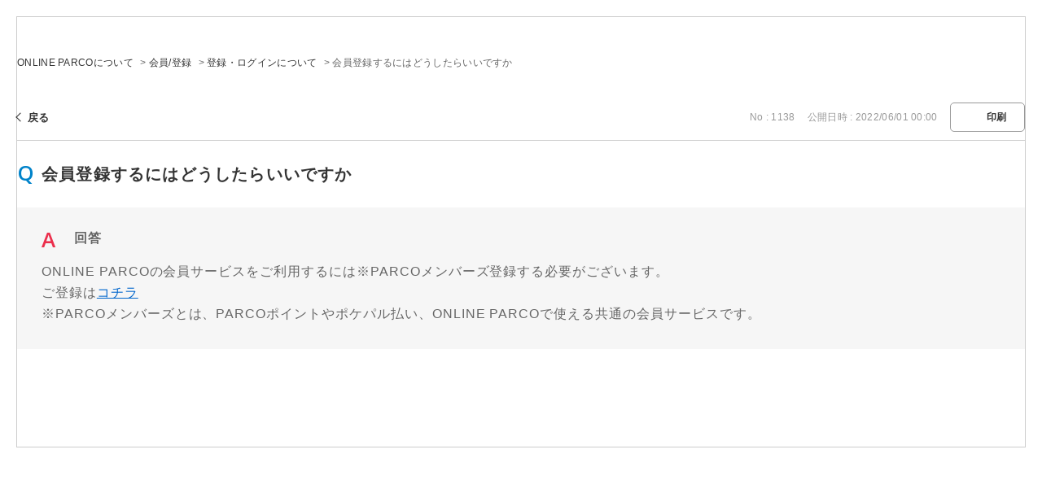

--- FILE ---
content_type: text/html; charset=utf-8
request_url: https://faq.parco.jp/print/faq/1138?site_domain=onlineparco
body_size: 2337
content:
<!DOCTYPE html PUBLIC "-//W3C//DTD XHTML 1.0 Transitional//EN" "http://www.w3.org/TR/xhtml1/DTD/xhtml1-transitional.dtd">
<html xmlns="http://www.w3.org/1999/xhtml" lang="ja" xml:lang="ja">
  <head>
    <meta http-equiv="content-type" content="text/html; charset=UTF-8" />
    <meta http-equiv="X-UA-Compatible" content="IE=edge,chrome=1" />
    <meta name="robots" content="noindex,nofollow,noarchive" />
    <title>会員登録するにはどうしたらいいですか | よくあるご質問 | ONLINE PARCO</title>
    <link href="/stylesheets/style.css?MQ097YY_l6wAZU3BBhcp2377r0-9LKAREYvmxVv6O5BhPTmCJjQ_5bTGDwHHqRV3N6sWLGEV3uc0_rkgCWQxRg" media="all" rel="stylesheet" type="text/css" />
    <link rel="stylesheet" href="https://faq.parco.jp/css/style.css?site_domain=onlineparco&amp;site_id=4" media="all" />
    <meta name="csrf-param" content="authenticity_token" />
<meta name="csrf-token" content="Q7aqwMlrpRmMk0uBOsDiTyf2GOv61WkPkvC6qNKwJg0Thq6vaWANUDgwCUH7ft7jbqahiCbsF_m3heVNgC4s2w" />
    <style type="text/css" media="all">
      <!--
      @media print {
        .faq_print .icoPrint {display:none;}
        #okw_contents_base {position: static;}
      }
      #okw_contents,#okw_contents_base,#okw_contents_inner {background: none;}
      #okw_contents_base{width:auto;}
      #okw_wrapper {margin: 20px;border: 1px solid #ccc;}
      .faq_ans_col {border-bottom: none;}
     -->
    </style>
  </head>
  <body class="lang_size_medium">
    <div id="okw_wrapper">
      <div id="okw_contents">
        <div id="okw_contents_base">
          <div id="okw_contents_inner" class="clearfix">
            <div id="okw_sub_header" class="clearfix">
              <ul class="okw_bread">
  <li class="okw_bread_list"><a href="/category/show/69?site_domain=onlineparco">ONLINE PARCOについて</a><span>&nbsp;&gt;&nbsp;</span><a href="/category/show/70?site_domain=onlineparco">会員/登録</a><span>&nbsp;&gt;&nbsp;</span><a href="/category/show/74?site_domain=onlineparco">登録・ログインについて</a><span>&nbsp;&gt;&nbsp;</span><span>会員登録するにはどうしたらいいですか</span></li>
</ul>

            </div>
            
<div class="faq_qstInf_col clearfix">
    <ul class="siteLink">
        <li class="preLink">
            <a title="戻る" href="/?site_domain=onlineparco">戻る</a>
        </li>
    </ul>
  <ul class="faq_dateNo flo_r">
    <li class="faq_no">No&nbsp;:&nbsp;1138</li>
      <li class="faq_date">公開日時&nbsp;:&nbsp;2022/06/01 00:00</li>
        <li class="faq_print">
          <span class="icoPrint">
              <a onclick="print(); return false;" href="/print/faq/1138?site_domain=onlineparco">印刷</a>
          </span>
        </li>
  </ul>
</div>
<span class="mark_area"></span>

<script type='text/javascript'>
    //<![CDATA[
    $(function() {
        $("#faq_tag_search_return_button").click(function () {
            const keywordTagsJ = JSON.stringify()
            const faqId = `${}`
            faq_popup_close_log(keywordTagsJ, faqId);
            window.close();
            return false;
        });
    });
    //]]>
</script>

<h2 class="faq_qstCont_ttl"><span class="icoQ">会員登録するにはどうしたらいいですか</span></h2>
<div class="faq_qstCont_col">
  <dl class="faq_cate_col clearfix">
    <dt>カテゴリー&nbsp;:&nbsp;</dt>
    <dd>
      <ul>
          <li class="clearfix">
            <a href="/category/show/69?site_domain=onlineparco">ONLINE PARCOについて</a><span>&nbsp;&gt;&nbsp;</span><a href="/category/show/70?site_domain=onlineparco">会員/登録</a><span>&nbsp;&gt;&nbsp;</span><a href="/category/show/74?site_domain=onlineparco">登録・ログインについて</a>
          </li>
      </ul>
    </dd>
  </dl>
</div>
<h2 class="faq_ans_bor faq_ans_ttl">
    <span class="icoA">回答</span>
</h2>
<div class="faq_ans_col">
  <div id="faq_answer_contents" class="faq_ansCont_txt clearfix">
    <div>ONLINE PARCOの会員サービスをご利用するには※PARCOメンバーズ登録する必要がございます。</div>

<div>ご登録は<a href="https://members.parco.jp">コチラ</a></div>

<div>※PARCOメンバーズとは、PARCOポイントやポケパル払い、ONLINE PARCOで使える共通の会員サービスです。</div>

  </div>
  
</div>

<script type="text/javascript">
$(function() {
  function resetFaqCountFlag() {
    window.__faq_countup_sent__ = false;
  }

  function countUpOnce() {
    // すでに送信済みならスキップ
    if (window.__faq_countup_sent__) return;
    window.__faq_countup_sent__ = true;

    fetch("/faq/countup?site_domain=onlineparco", {
      method: "POST",
      headers: {
        "Content-Type": "application/json",
        "X-CSRF-Token": $('meta[name=csrf-token]').attr('content'),
        "X-Requested-With": "XMLHttpRequest"
      },
      body: JSON.stringify({
        faq_id: "1138",
        category_id: "74"
      })
    });
  }

  countUpOnce();

  // PC タグ検索 個別のモーダルを閉じる場合
  $("#faq_show .faq_tag_search_return_button").on("click", function() {
    resetFaqCountFlag();
  });
  // PC タグ検索 全てのモーダルを閉じる場合
  $("#faq_show .faq_tag_search_close_button").on("click", function() {
    resetFaqCountFlag();
  });

  // スマホ タグ検索
  $('.faq_tag_modal_close_btn').on("click", function() {
    resetFaqCountFlag();
  });

  // PC スーパーアシスタント Colorboxモーダルを閉じる場合
  $(document).on("cbox_closed", function() {
    resetFaqCountFlag();
  });

  // スマホ スーパーアシスタント FAQ詳細から戻る場合
  $("#toggle_preview_faq").on("click", function() {
    resetFaqCountFlag();
  });
});
</script>


          </div>
        </div>
      </div>
    </div>
  </body>
</html>

--- FILE ---
content_type: text/css
request_url: https://faq.parco.jp/css/style.css?site_domain=onlineparco&site_id=4
body_size: 6437
content:
@charset "UTF-8";
/* =========================================================
parts
========================================================= */
@import url("https://fonts.googleapis.com/css?family=Open+Sans:400,600&display=swap");
/* =========================================================
body
========================================================= */
html {
  font-size: 62.5%;
  letter-spacing: 0.03em;
  line-height: 1.3;
}

input, button, textarea, select {
  margin: 0;
  padding: 0;
  background: none;
  border: none;
  border-radius: 0;
  outline: none;
  -webkit-box-sizing: border-box;
  box-sizing: border-box;
  -webkit-appearance: none;
  -moz-appearance: none;
  appearance: none;
  color: #666666;
  font-family: "ヒラギノ角ゴ ProN W3", "Hiragino Kaku Gothic Pro", "メイリオ", "Meiryo", "MS PGothic", sans-serif;
}

select::-ms-expand {
  display: none;
}

.opacity-link {
  -webkit-transition: opacity .2s ease;
  transition: opacity .2s ease;
}

.opacity-link:hover {
  opacity: .7;
  text-decoration: none;
}

/* =========================================================
カスタマイズ
========================================================= */
/* =========================================================
header
========================================================= */
.fq-hd {
  border-bottom: 1px solid #E6E6E6;
}

.fq-hd-in {
  height: 60px;
  max-width: 1100px;
  margin: 0 auto;
  position: relative;
}

.fq-hd .logo {
  width: 128px;
  height: 54px;
  position: absolute;
  top: 50%;
  left: 0;
  -webkit-transform: translateY(-50%);
  transform: translateY(-50%);
}

.fq-hd .logo a {
  display: block;
}

.fq-hd .logo img {
  width: 100%;
}

.fq-hd .login-btn {
  width: 90px;
  position: absolute;
  top: 50%;
  right: 0;
  -webkit-transform: translateY(-50%);
  transform: translateY(-50%);
}

.fq-hd .login-btn a {
  display: block;
  padding: 6px 0;
  border-radius: 6px;
  text-align: center;
  color: #fff;
  font-size: 1.2rem;
  line-height: 1;
  background: #0083ca;
}

.fq-hd .login-btn img {
  width: 100%;
}

/* =========================================================
footer
========================================================= */
.fq-ft {
  padding: 20px 0;
  background: #343434;
  position: relative;
}

.fq-ft-nav {
  display: -webkit-box;
  display: -webkit-flex;
  display: -ms-flexbox;
  display: flex;
  -webkit-flex-wrap: wrap;
  -ms-flex-wrap: wrap;
  flex-wrap: wrap;
  -webkit-justify-content: center;
  -webkit-box-pack: center;
  -ms-flex-pack: center;
  justify-content: center;
  width: 810px;
  margin: 0 auto;
}

.fq-ft-nav li {
  padding: 10px 20px;
}

.fq-ft-nav a {
  font-size: 1.2rem;
  color: #fff;
}

.fq-ft-nav a:hover, .fq-ft-nav a:visited, .fq-ft-nav a:active, .fq-ft-nav a:link {
  color: #fff;
}

.fq-ft .copyright {
  margin: 30px auto 0;
  font-size: 1rem;
  line-height: 1;
  text-align: center;
  color: #fff;
  font-family: 'Open Sans', sans-serif;
}

.fq-ft .okwave-btn {
  position: absolute;
  bottom: 10px;
  right: 10px;
  -webkit-transform: translateY(-50%);
  transform: translateY(-50%);
}

.fq-ft .okwave-btn a {
  display: block;
  width: 107px;
  height: 26px;
  background: url(/usr/file/attachment/kdRNKLUYYYSgzNCT.png) no-repeat center;
  background-size: cover;
}

body.pocketparco .fq-hd, body.pocketparco .fq-ft {
  display: none;
}

/* =========================================================
contents
========================================================= */
body {
  font-family: "ヒラギノ角ゴ ProN W3", "Hiragino Kaku Gothic Pro", "メイリオ", "Meiryo", "MS PGothic", sans-serif;
  /* 文字フォント */
  line-height: 1.5;
  /* テキスト高さ */
  color: #666;
  /* テキスト色 */
  text-align: left;
  /* テキスト配置 */
  -webkit-overflow-scrolling: touch;
}

.page-ttl {
  padding-bottom: 40px;
  font-size: 2.8rem;
  line-height: 1;
  font-weight: bold;
}

/* ------------------------------
     font size
------------------------------ */
/* 大 */
body.lang_size_large,
.lang_size_large textarea {
  font-size: inherit;
  /* 文字サイズ */
}

.lang_size_large .login_txt,
.lang_size_large .keyword_frm {
  font-size: inherit;
  /* 文字サイズ */
}

/* 中 */
body.lang_size_medium,
.lang_size_medium .login_txt,
.lang_size_medium .keyword_frm,
.lang_size_medium textarea {
  font-size: inherit;
  /* 文字サイズ */
}

/* 小 */
body.lang_size_small,
.lang_size_small textarea {
  font-size: inherit;
  /* 文字サイズ */
}

.lang_size_small .login_txt,
.lang_size_small .keyword_frm {
  font-size: inherit;
  /* 文字サイズ */
}

/* ------------------------------
     link
------------------------------ */
/* リンク */
a:link {
  color: #343434;
  /* テキスト色 */
  text-decoration: none;
  /* テキスト装飾 */
  -webkit-transition: opacity .2s ease;
  transition: opacity .2s ease;
}

/* 訪問済み */
a:visited {
  color: #343434;
  /* テキスト色 */
  text-decoration: none;
  /* テキスト装飾 */
}

/* ホバー */
a:hover {
  color: #343434;
  /* テキスト色 */
  text-decoration: none;
  /* テキスト装飾 */
  opacity: .7;
}

/* アクティブ */
a:active {
  color: #343434;
  /* テキスト色 */
  text-decoration: none;
  /* テキスト装飾 */
}

/* ------------------------------
     okwave head line
------------------------------ */
/* 領域 */
.okw_headline {
  display: none;
}

/* ------------------------------
     okwave footer
------------------------------ */
/* コピーライト部分文字サイズ固定 */
body #okw_footer_default {
  display: none;
}

/* ------------------------------
     font size change
------------------------------ */
/* 領域 */
#fontCol {
  display: none;
}

/* ------------------------------
     okwave contents
------------------------------ */
/* 領域 */
#okw_contents {
  padding: 45px 0 120px;
  background: none;
}

/* 表示領域ベース */
#okw_contents_base {
  margin: 0 auto;
  /* 周囲余白 */
  padding: 0;
  background: none;
  width: 1100px;
  /* 幅 */
  position: relative;
  /* ポジショニング */
}

/* 表示領域 */
#okw_contents_inner {
  padding: 0;
  background: none;
}

/* ------------------------------
     side column
------------------------------ */
/* 領域 */
#okw_side {
  width: 235px;
  /* 幅 */
}

/* ------------------------------
     main column
------------------------------ */
/* 領域・サイドカラム有 */
#okw_center.okw_side {
  padding-top: 68px;
  width: 820px;
  /* 幅 */
}

/* =======================================================
     sub_headder
======================================================= */
/* 領域 */
#okw_sub_header {
  margin-bottom: 38px;
  /* 周囲余白 */
  line-height: 22px;
}

/* =======================================================
     design parts
======================================================= */
/* 領域 */
.colArea {
  margin-bottom: 40px;
  /* 周囲余白 */
  position: relative;
}

/* ------------------------------
     title
------------------------------ */
/* 1 列パーツ */
.ttl_col {
  padding: 16px 13px;
  border-top: 2px solid #666;
  background: #F5F5F5;
  height: auto;
}

/* パーツタイトル文字 */
.ttl_col h2 {
  font-size: 1.8rem;
  /* 文字サイズ */
  font-weight: bold;
  /* 文字太さ */
  line-height: 28px;
}

#okw_side .ttl_col h2 {
  font-size: 1.6rem;
}

.ttl_bg {
  background: none;
  padding: 0;
  height: auto;
}

/* ------------------------------
     info & news
------------------------------ */
/* リスト領域 */
.newsList {
  margin: 20px auto 0;
  /* 周囲余白 */
}

/* 1 行 */
.newsList li {
  margin: 0 auto 16px;
  padding: 0 0 12px;
  border-bottom: 1px solid #e6e6e6;
  background: none;
  word-break: break-all;
  word-wrap: break-word;
  clear: both;
  overflow: hidden;
  line-height: 1.2;
}

.newsList li:last-child {
  margin-bottom: 0;
}

/* 日付 */
.datetime {
  line-height: 1.2;
  /* テキスト高さ */
  margin-right: 5px;
  /* 周囲余白 */
  white-space: nowrap;
  /* 要素内余白表示 */
}

/* Info&News一覧日付 */
.newsList li .datetime {
  display: block;
  font-size: 1.2rem;
  line-height: 1;
  color: #999;
  float: none;
  margin: 0;
}

/* Info&News一覧本文 */
.infoTxt {
  margin: 7px auto 0;
  display: block;
  font-size: 1.3rem;
  line-height: 1.38;
  word-break: break-word;
  white-space: normal;
  float: none;
}

.infoTxt a {
  display: inline-block;
  color: #666;
}

/* ------------------------------
     qa list
------------------------------ */
.okw_parts_access_rank_faq {
  margin: 30px auto 0;
}

/* 領域 */
.qaList {
  margin: 20px auto 0;
  /* 周囲余白 */
}

/* 1 行 */
.qaList li {
  margin: 0 auto 16px;
  padding: 0 0 12px 20px;
  font-size: 1.3rem;
  line-height: 1.53;
  border-bottom: 1px solid #e6e6e6;
  word-break: break-all;
  /* 改行位置 */
  word-wrap: break-word;
  /* 改行指定 */
  position: relative;
}

.qaList li:before {
  content: "Q";
  font-family: 'Open Sans', sans-serif;
  color: #2696DD;
  font-size: 1.5rem;
  line-height: 1;
  position: absolute;
  top: 0;
  left: 0;
}

.qaList li:last-child {
  margin-bottom: 0;
}

.qaList li a {
  color: #666;
}

.qaList li.Q_sml {
  background: none;
}

.qaList li.K_sml {
  background: none;
}

/* ------------------------------
     category tree
------------------------------ */
.okw_parts_category_tree {
  margin: 25px auto 0;
}

/* TOPカテゴリータイトル、背景 */
.category_tree .ttl_bg {
  background: none;
  border: none;
  color: #666;
  display: block;
  font-weight: bold;
  padding: 0;
  margin: 0px;
  width: auto;
  height: auto;
  font-size: inherit;
}

.category_tree {
  word-break: break-all;
  font-size: inherit;
  padding: 0;
  width: auto;
  margin: 0;
  background: none;
}

.icocate_tree {
  background: none;
  display: inline-block;
  height: auto;
  padding: 0;
}

/* TOPカテゴリータイトル*/
.category_tree .ttl_col {
  padding: 16px 13px;
  border-top: 2px solid #666;
  background: #F5F5F5;
  height: auto;
}

.category_close a.pm_icon, .category_close a:hover.pm_icon {
  width: 25px;
  height: 25px;
  display: block;
  margin: 0;
  position: absolute;
  top: 50%;
  right: 0;
  -webkit-transform: translateY(-50%);
  transform: translateY(-50%);
  background: none;
}

.category_close a.pm_icon:before, .category_close a:hover.pm_icon:before {
  content: "";
  width: 8px;
  height: 8px;
  -webkit-box-sizing: border-box;
  box-sizing: border-box;
  border-top: 2px solid #343434;
  border-right: 2px solid #343434;
  position: absolute;
  top: 6px;
  left: 8px;
  -webkit-transform: rotate(135deg);
  transform: rotate(135deg);
}

.category_open a.pm_icon, .category_open a:hover.pm_icon {
  width: 25px;
  height: 25px;
  display: block;
  margin: 0;
  position: absolute;
  top: 50%;
  right: 0;
  -webkit-transform: translateY(-50%);
  transform: translateY(-50%);
  background: none;
}

.category_open a.pm_icon:before, .category_open a:hover.pm_icon:before {
  content: "";
  width: 8px;
  height: 8px;
  -webkit-box-sizing: border-box;
  box-sizing: border-box;
  border-top: 2px solid #343434;
  border-right: 2px solid #343434;
  position: absolute;
  top: 10px;
  left: 8px;
  -webkit-transform: rotate(-45deg);
  transform: rotate(-45deg);
}

/* カテゴリー名領域 */
.cate_pull_inert_bg {
  padding: 0;
}

.cate_pull_inert_bg a:nth-child(2) {
  padding: 18px 0 18px 8px;
  font-size: 1.3rem;
  line-height: 1.23;
  color: #666;
}

/* カテゴリ名文字 */
.category_tree a,
.category_nofaq {
  margin: 0;
  display: block;
  overflow: auto;
}

.category_level_0 {
  margin: 0;
  background: none;
}

.category_level_0 > li {
  border-bottom: 1px solid #e6e6e6;
  border-top: none;
}

.category_level_0 > li > div {
  position: relative;
  padding-right: 25px;
}

.category_level_1 {
  border: none;
  background: none;
  padding-left: 20px;
  margin: 0;
}

.category_level_1 li {
  border: none;
}

.category_level_1 a {
  padding: 10px 0 10px 20px;
  font-size: 1.3rem;
  line-height: 1.23;
  color: #666;
}

/* カテゴリーアイコン無し調整 */
.category_none {
  padding: 0;
  background: none;
}

/* 選択中のカテゴリ */
.category_select {
  background: #F5F5F5;
}

.category_select + ul {
  background: #F5F5F5;
}

.category_select a, .category_select a span {
  color: #FFF;
  font-weight: bold;
}

/* 配下カテなし選択カテゴリーの画像 */
.category_none.category_select {
  background: #F5F5F5;
}

.category_select a, .category_select a span {
  font-weight: normal;
  color: #666666;
}

/* ------------------------------
     keyword search
------------------------------ */
/* 領域 */
.search_frmArea {
  padding: 38px 87px 34px;
  -webkit-box-sizing: border-box;
  box-sizing: border-box;
  margin: 25px auto 0;
  /* 周囲余白 */
  background: #F5F5F5;
}

.search_frmArea label, .search_frmArea select, .search_frmArea input,
.search_frmArea p {
  font-size: inherit;
}

/*”?”ポップアップ_右ショルダー時位置調整*/
#keyword_form .search_description {
  font-size: 1.2rem;
  /* 文字サイズ */
  line-height: 1;
  color: #666;
  /* テキスト色 */
  margin: 0 0 12px;
  /* 周囲余白 */
}

/* 検索ヘルプボタン */
.search_frmArea .keyword_helpbtn {
  width: 20px;
  height: 20px;
  background: url("../images/front/icon_question.png") no-repeat;
  background-size: cover;
  display: inline-block;
  vertical-align: middle;
  margin-left: 5px;
  position: relative;
  top: auto;
  left: auto;
}

/* 文章検索 チェックスボックス */
.search_keyword_morph input[type="checkbox"] {
  width: 13px;
  height: 13px;
  margin: 0 0 0 5px;
  -webkit-appearance: checkbox;
  -moz-appearance: checkbox;
  appearance: checkbox;
}

.search_keyword_morph input[type="checkbox"] + label {
  font-size: 1.2rem;
  line-height: 1;
}

/* ボタン */
.search_frmArea .keyword_frmbtn, .search_frmArea .n_keyword_frmbtn {
  width: 80px;
  height: auto;
  border: none;
  margin: 0;
  padding: 12px 0;
  background: #666;
  border-radius: 5px;
  font-size: 1.4rem;
  color: #fff;
  font-weight: bold;
  text-align: center;
  display: block;
  cursor: pointer;
}

/* フォーム */
#keyword_form .keyword_frm {
  width: 550px;
  height: 45px;
  margin: 0 10px 0 0;
  padding: 11px 5px;
  -webkit-box-sizing: border-box;
  box-sizing: border-box;
  border: 1px solid #ccc;
  background: #fff;
  font-size: 1.4rem;
  line-height: 1;
}

/* 自然文フォーム */
#natural_sentence_form .n_keyword_frm {
  width: 550px;
  height: 100px;
  resize: none;
  padding: 11px 5px;
  margin: 0 10px 0 0;
  -webkit-box-sizing: border-box;
  box-sizing: border-box;
  border: 1px solid #ccc;
  background: #fff;
  font-size: 1.4rem;
  line-height: 1.3;
}

/* 検索切り替え */
.search_switch {
  margin: 12px 0 0;
  /* 周囲余白 */
  font-size: 1.2rem;
  line-height: 1;
  float: none;
}

/* ------------------------------
     search type
------------------------------ */
.search_faq_type {
  margin: 10px auto 0;
}

.search_faq_type label[for="k_search_faq_type"] {
  font-size: 1.2rem;
  line-height: 1;
}

#k_search_faq_type {
  margin: 0 0 0 5px;
  padding: 10px 25px 10px 10px;
  border: 1px solid #ccc;
  background: #fff url(/usr/file/attachment/f5LKjd1BIls5hLY7.png) no-repeat 93% center;
  background-size: 6px 4px;
  font-size: 1.2rem;
  line-height: 1.3;
}

/* ------------------------------
     category list
------------------------------ */
/* カテゴリー列表示用 */
.cateList_box {
  margin: 0;
  /* 領域 */
}

/* 2列表示 */
.cateList_2line {
  width: calc(50% - 15px);
  /* 横幅 */
  margin: 0 30px 0 0;
  float: left;
  border-bottom: 1px solid #e6e6e6;
}

.cateList_2line:nth-child(even) {
  margin-right: 0;
}

.cateList_2line a {
  display: block;
  padding: 30px 35px 30px 10px;
  color: #666;
  font-size: 1.4rem;
  line-height: 1.28;
  position: relative;
}

.cateList_2line a:after {
  content: "";
  width: 8px;
  height: 8px;
  -webkit-box-sizing: border-box;
  box-sizing: border-box;
  border-top: 1px solid #666;
  border-right: 1px solid #666;
  position: absolute;
  top: 50%;
  right: 17px;
  -webkit-transform: translateY(-50%) rotate(45deg);
  transform: translateY(-50%) rotate(45deg);
}

.cateList_2line .cate_icon_link {
  display: none;
}

/* =======================================================
     icon
======================================================= */
/* ------------------------------
     design parts
------------------------------ */
/* 共通 */
.icoInf,
.icoInfoNews,
.icoKeyword,
.icoQa,
.icoNew,
.icoCate,
.icoResult,
.icoHelpdesk,
.icoLogin,
.icoHot,
.icoFavorite,
.icoPickup,
.icoCommunity,
.icoProf,
.icoKey {
  height: auto;
  padding: 0;
  background-attachment: scroll;
  background-color: transparent;
  background-position: left center;
  /* 背景配置 */
  background-repeat: no-repeat;
  /* 背景リピート */
  display: inline-block;
  /* 表示要素 */
}

/* info & news */
.icoInf {
  padding-left: 40px;
  background-image: url("/usr/file/attachment/ico01.png");
  background-size: 28px 28px;
}

/* キーワード検索 */
.icoKeyword {
  padding-left: 40px;
  background-image: url("/usr/file/attachment/ico03.png");
  background-size: 28px 28px;
}

/* よくある質問 */
.icoQa {
  padding-left: 40px;
  background-image: url("/usr/file/attachment/ico02.png");
  background-size: 28px 28px;
}

/* カテゴリー */
.icoCate {
  background: none;
}

/* FAQ一覧 */
.icoResult {
  background: none;
}

/* 質問 */
.icoQ {
  background: none;
  /* 背景 */
  display: block;
  /* 表示要素 */
  padding: 0 0 0 30px;
  /* 余白 */
  position: relative;
}

.icoQ:before {
  content: "Q";
  font-family: 'Open Sans', sans-serif;
  color: #0083ca;
  font-weight: bold;
  font-size: 2.6rem;
  line-height: 1;
  position: absolute;
  top: -4px;
  left: 0;
}

/* 回答 */
.icoA {
  background: none;
  /* 背景 */
  display: block;
  /* 表示要素 */
  padding: 0 0 0 40px;
  /* 余白 */
  margin: 0;
  /* 周囲余白 */
  position: relative;
}

.icoA:before {
  content: "A";
  font-family: 'Open Sans', sans-serif;
  color: #EB2F4C;
  font-weight: bold;
  font-size: 2.6rem;
  line-height: 1;
  position: absolute;
  top: -4px;
  left: 0;
}

/* おすすめのFAQ */
.icoFaq {
  background: none;
  /* 背景 */
  display: inline-block;
  /* 表示要素 */
  height: auto;
  /* 高さ */
  padding: 0;
  /* 余白 */
}

/* ------------------------------
     faq search page
------------------------------ */
/* 質問小 */
.icoQ_sml {
  background: none;
  /* 背景 */
  padding: 0 0 0 20px;
  /* 余白 */
  position: relative;
}

.icoQ_sml:before {
  content: "Q";
  font-size: 1.8rem;
  line-height: 1;
  font-family: 'Open Sans', sans-serif;
  font-weight: bold;
  color: #0083ca;
  position: absolute;
  top: 0;
  left: 0;
}

/* 回答小 */
.icoA_sml {
  background: none;
  /* 背景 */
  padding: 0 0 0 20px;
  /* 余白 */
  word-wrap: break-word;
  /* 文字折り返し */
  font-size: 1.3rem;
  line-height: 1.53846;
  letter-spacing: .06em;
  position: relative;
}

.icoA_sml:before {
  content: "A";
  font-size: 1.8rem;
  line-height: 1;
  font-family: 'Open Sans', sans-serif;
  font-weight: bold;
  color: #EB2F4C;
  position: absolute;
  top: 0;
  left: 0;
}

.faq_list_show_detail {
  font-size: 1rem;
  text-decoration: underline !important;
}

/* =======================================================
     link
======================================================= */
/* トップヘ */
.topLink {
  display: none;
}

/* 戻る */
.preLink {
  background: none;
  /* 背景 */
  text-align: left;
  /* テキスト配置 */
  margin-right: 15px;
  /* 周囲余白 */
}

/* 戻るリンク */
.preLink a {
  font-size: 1.3rem;
  font-weight: bold;
  padding: 0 0 0 13px;
  /* 余白 */
  display: inline-block;
  /* 表示要素 */
  height: auto;
  /* 高さ */
  position: relative;
}

.preLink a:before {
  content: "";
  display: block;
  width: 8px;
  height: 8px;
  -webkit-box-sizing: border-box;
  box-sizing: border-box;
  border-top: 1px solid #343434;
  border-left: 1px solid #343434;
  position: absolute;
  top: 50%;
  left: 0;
  -webkit-transform: translateY(-50%) rotate(-45deg);
  transform: translateY(-50%) rotate(-45deg);
}

/* =======================================================
     faq search list page
======================================================= */
/* ------------------------------
     list
------------------------------ */
/* 領域 */
.search_list {
  margin-bottom: 15px;
  /* 周囲余白 */
  border: none;
  /* 罫線 */
  width: 100%;
  /* 幅 */
}

/* 1 行 */
.search_list_inner {
  border: none;
  /* 罫線 */
  padding: 30px;
  /* 余白 */
  background: #F5F5F5;
  word-wrap: break-word;
  margin: 0 0 12px;
}

.search_list_inner:last-child {
  margin-bottom: 0;
}

/* 1 行 ホバー */
li.search_list_inner:hover {
  background: #F5F5F5;
  /* 背景色 */
}

/* タイトル */
.search_qattl {
  font-size: 1.6rem;
  /* 文字サイズ */
  line-height: 1.25;
  letter-spacing: .06em;
  margin-bottom: 14px;
  /* 周囲余白 */
}

/* faq id、更新日時、カテゴリー */
.search_dateNo li {
  font-size: 1rem;
  /* 文字サイズ */
  margin: 0 1em 0 0;
  /* 周囲余白 */
  display: inline;
  /* 表示要素 */
  color: #999;
  /* テキスト色 */
}

.search_dateNo li.category_name a {
  text-decoration: underline !important;
}

/* ------------------------------
     paging common
------------------------------ */
/* ページング領域（上） */
.pg_col_top {
  margin: 20px 0;
  /* 周囲余白 */
  font-size: 12px;
  /* 文字サイズ */
  font-family: "ヒラギノ角ゴ ProN W3", "Hiragino Kaku Gothic Pro", "メイリオ", "Meiryo", "MS PGothic", sans-serif;
  display: -webkit-box;
  display: -webkit-flex;
  display: -ms-flexbox;
  display: flex;
  -webkit-box-align: center;
  -webkit-align-items: center;
  -ms-flex-align: center;
  align-items: center;
  -webkit-box-pack: justify;
  -webkit-justify-content: space-between;
  -ms-flex-pack: justify;
  justify-content: space-between;
}

.pg_col_top:after {
  content: none;
}

/* ページング領域（下） */
.pg_col_down {
  margin: 0 0 5px;
  /* 周囲余白 */
  font-size: 12px;
  /* 文字サイズ */
  font-family: "ヒラギノ角ゴ ProN W3", "Hiragino Kaku Gothic Pro", "メイリオ", "Meiryo", "MS PGothic", sans-serif;
}

/* 件数表示 */
.pg_no {
  margin-left: 10px;
  /* 左余白 */
  width: 30%;
  /* 幅 */
}

.pagination {
  font-family: "ヒラギノ角ゴ ProN W3", "Hiragino Kaku Gothic Pro", "メイリオ", "Meiryo", "MS PGothic", sans-serif;
  font-size: 12px;
}

.pagination .current, .pagination a {
  width: 27px;
  margin: 0 2px;
  padding: 3px 0;
  display: inline-block;
  border: 1px solid #e5e5e5;
  border-radius: 4px;
  -webkit-box-sizing: border-box;
  box-sizing: border-box;
  text-align: center;
  font-weight: bold;
}

.pagination .next_page, .pagination .previous_page {
  width: auto;
  border: none;
  padding: 0;
}

.pagination .previous_page {
  margin-right: 10px;
}

.pagination .next_page {
  margin-left: 10px;
}

.pagination .current {
  background: #EAEAEA;
}

/* ------------------------------
     top paging
------------------------------ */
/* 上部ページング */
.pg_scr {
  float: none !important;
}

/* ------------------------------
     sort
------------------------------ */
/* 領域 */
.okw_sort_select {
  margin-right: 10px;
  width: 165px;
  float: none !important;
}

.okw_sort_select:after {
  content: none;
}

.okw_sort_select form {
  width: 100%;
}

.okw_sort_select form > * {
  display: inline-block;
}

/* セレクトボックス */
.okw_sort_select select {
  width: 145px;
  padding: 5px 10px;
  border: 1px solid #ccc;
  float: left;
  background: #fff url(/usr/file/attachment/f5LKjd1BIls5hLY7.png) no-repeat 93% center;
  background-size: 6px 4px;
}

/* 昇順･降順 領域 */
.sort_arrow {
  float: none !important;
  margin: 7px 0 0 10px;
}

.sort_arrow:after {
  content: none;
}

/* 昇順･降順 各アイコン領域 */
.sort_arrow span,
.sort_arrow a {
  background-size: cover;
  height: 7px;
}

/* 昇順アイコン */
.sort_asc_image_on, .sort_asc_image_off:hover {
  background-image: url("/usr/file/attachment/AEovK9QPAsMcOgSB.png");
}

/* 降順アイコン */
.sort_desc_image_on, .sort_desc_image_off:hover {
  background-image: url("/usr/file/attachment/VxFA7RjUdLnJcbDC.png");
}

/* =======================================================
 faq detail page
======================================================= */
/* ------------------------------
     base info
------------------------------ */
/* 領域 */
.faq_qstInf_col {
  border-bottom: 1px solid #ccc;
  /* 罫線 */
  margin: 0 0 30px;
  /* 周囲余白 */
  padding: 0 0 10px;
  display: -webkit-box;
  display: -webkit-flex;
  display: -ms-flexbox;
  display: flex;
  -webkit-box-align: center;
  -webkit-align-items: center;
  -ms-flex-align: center;
  align-items: center;
  -webkit-box-pack: justify;
  -webkit-justify-content: space-between;
  -ms-flex-pack: justify;
  justify-content: space-between;
}

.faq_qstInf_col:after {
  content: none;
}

.faq_dateNo {
  margin: 0;
}

/* 各パーツ */
.faq_dateNo li {
  font-size: 1.2rem;
  /* 文字サイズ */
  margin-right: 1em;
  /* 周囲余白 */
  color: #999;
  display: inline;
  /* 表示要素 */
}

/* 印刷 */
.faq_dateNo li.faq_print {
  width: 90px;
  padding: 8px 0;
  margin-right: 0;
  /* 周囲余白 */
  text-align: center;
  display: inline-block;
  border: 1px solid #999;
  border-radius: 5px;
}

/* 印刷 */
.icoPrint {
  background: transparent url("/usr/file/attachment/jVYjbbpw5oqUq3Sn.png") no-repeat center left;
  /* 背景 */
  background-size: 15px 15px;
  display: inline-block;
  /* 表示要素 */
}

/* 印刷リンク */
.icoPrint a {
  display: inline-block;
  /* 表示要素 */
  padding: 0 0 0 23px;
  /* 余白 */
  height: auto;
  /* 高さ */
  display: inline;
  font-size: 1.2rem;
  font-weight: bold;
  color: #343434;
}

/* ------------------------------
     question
------------------------------ */
/* タイトル */
.faq_qstCont_ttl {
  font-size: 2rem;
  line-height: 1.1;
  letter-spacing: .06em;
  font-weight: bold;
  /* 文字太さ */
  color: #343434;
  /* テキスト色 */
  margin: 0;
  /* 周囲余白 */
  word-wrap: break-word;
  /* 改行指定 */
}

/* 領域 */
.faq_qstCont_col {
  display: none;
}

/* ------------------------------
     answer
------------------------------ */
/* タイトル領域 */
.faq_ans_bor {
  background: #f6f6f6;
  /* 背景 */
  padding: 30px 30px 0;
  /* 余白 */
  margin: 30px 0 0;
  /* 周囲余白 */
}

/* タイトル */
.faq_ans_ttl {
  font-size: 1.6rem;
  line-height: 1;
  font-weight: bold;
  /* 文字太さ */
  letter-spacing: .06em;
}

/* 領域 */
.faq_ans_col {
  background: #f6f6f6;
  padding: 20px 30px 30px;
  /* 余白 */
  border-bottom: none;
  /* 罫線 */
  margin-bottom: 0;
  /* 周囲余白 */
  word-wrap: break-word;
  /* 改行指定 */
}

/* テキスト領域 */
.faq_ansCont_txt {
  font-size: 1.6rem;
  line-height: 1.625;
  letter-spacing: .06em;
  margin-bottom: 0;
  /* 周囲余白 */
}

/* ------------------------------
     enquate
------------------------------ */
/* 領域 */
.okw_enquete_area {
  border: 1px solid rgba(153, 153, 153, 0.5);
  margin: 0 auto;
  padding: 45px 0;
  width: 460px;
  position: relative;
}

.okw_enquete_area:before, .okw_enquete_area:after {
  content: "";
  display: block;
  width: 40px;
  height: 20px;
  background: #fff;
  position: absolute;
  -webkit-transform: rotate(-45deg);
  transform: rotate(-45deg);
}

.okw_enquete_area:before {
  border-bottom: 1px solid rgba(153, 153, 153, 0.5);
  top: -4px;
  left: -13px;
}

.okw_enquete_area:after {
  border-top: 1px solid rgba(153, 153, 153, 0.5);
  bottom: -4px;
  right: -14px;
}

/* タイトル */
.questioner_ttl {
  font-size: 1.6rem;
  /* 文字サイズ */
  line-height: 1;
  letter-spacing: .06em;
  text-align: center;
  padding: 0;
  /* 余白 */
  text-align: center;
  /* テキスト配置 */
  font-weight: bold;
  /* 文字太さ */
  border-bottom: none;
  /* アンダーライン */
}

/* 選択肢領域 */
.faq_form_list {
  text-align: left;
  float: none;
  width: 120px;
  word-break: break-all;
  margin: 20px auto 0;
}

.faq_form_list li {
  margin: 0 0 5px;
}

.faq_form_list li:last-child {
  margin-bottom: 0;
}

.faq_form_list input[type="radio"] {
  width: 13px;
  height: 13px;
  -webkit-appearance: radio;
  -moz-appearance: radio;
  appearance: radio;
}

.faq_form_list label {
  font-size: 1.3rem;
  line-height: 1;
}

/* ボタン領域 */
.questioner_submit_btn, .knowledge_vote_button .questioner_submit_btn {
  width: 100px;
  /* 幅 */
  height: auto;
  /* 高さ */
  margin: 18px auto 0;
  /* 周囲余白 */
  clear: both;
}

.questioner_submit_btn .questioner_btn, .knowledge_vote_button .questioner_submit_btn .questioner_btn {
  display: block;
  width: 100%;
  height: 40px;
  text-align: center;
  font-size: 1.3rem;
  font-weight: bold;
  color: #fff;
  background: #666;
  border-radius: 5px;
}

/* ------------------------------
     related faq : おすすめFAQ
     api faq : 連携APIのFAQ
------------------------------ */
.okw_parts_faq_relations {
  padding: 40px 0 0;
}

/* 領域 */
.faq_relate_list {
  margin: 0;
  /* 周囲余白 */
  display: -webkit-box;
  display: -webkit-flex;
  display: -ms-flexbox;
  display: flex;
  -webkit-flex-wrap: wrap;
  -ms-flex-wrap: wrap;
  flex-wrap: wrap;
}

/* 1 行 */
.faq_relate_list li {
  width: 50%;
  background: none;
  word-break: break-all;
  /* 改行位置 */
  word-wrap: break-word;
  /* 改行指定 */
  -webkit-box-sizing: border-box;
  box-sizing: border-box;
}

.faq_relate_list li a {
  display: block;
  padding: 22px 20px 22px 30px;
  position: relative;
  font-size: 1.4rem;
  line-height: 1.14286;
  font-weight: bold;
  border-bottom: 1px solid #E6E6E6;
}

.faq_relate_list li a:before {
  content: "Q";
  font-family: 'Open Sans', sans-serif;
  color: #0083ca;
  font-size: 1.8rem;
  line-height: 1;
  font-weight: bold;
  position: absolute;
  top: 50%;
  left: 0;
  -webkit-transform: translateY(-50%);
  transform: translateY(-50%);
}

.faq_relate_list li a:after {
  content: "";
  display: block;
  -webkit-box-sizing: border-box;
  box-sizing: border-box;
  width: 8px;
  height: 8px;
  border-top: 1px solid #343434;
  border-right: 1px solid #343434;
  position: absolute;
  top: 50%;
  right: 0;
  -webkit-transform: translateY(-50%) rotate(45deg);
  transform: translateY(-50%) rotate(45deg);
}

.faq_relate_list li.Q_sml, .faq_relate_list li.K_sml {
  background: none;
  /* 背景 */
  padding: 0;
  /* 余白 */
}

.faq_relate_list li.Q_sml:nth-child(odd), .faq_relate_list li.K_sml:nth-child(odd) {
  padding-right: 15px;
}

.faq_relate_list li.Q_sml:nth-child(even), .faq_relate_list li.K_sml:nth-child(even) {
  padding-left: 15px;
}

/* 偶数行 */
.faq_list_bg2 {
  background-color: #fff;
  /* 背景色 */
}

/* =======================================================
     info & news page
======================================================= */
.infonews_col {
  padding: 0;
}

/* 投稿日時領域 */
.infonews_datetime {
  margin: 0 auto 13px;
  font-size: 1.2rem;
  line-height: 1;
  color: #999;
  text-align: right;
  /* テキスト配置 */
}

/* タイトル領域 */
.infonewstitle_col {
  font-size: 2rem;
  line-height: 1.1;
  letter-spacing: .06em;
  border-bottom: none;
  font-weight: bold;
  padding: 16px 13px;
  /* 周囲余白 */
  margin: 0 auto 25px;
}

/* タイトル */
.infonews_ttl_bor {
  background: none;
  /* 背景画像 */
  display: inline-block;
  /* 表示要素 */
  padding-left: 0;
  /* 余白 */
}

/* 本文 */
.infonews_txt {
  padding: 0;
  /* 余白 */
  font-size: 1.6rem;
  line-height: 1.625;
}

/* ------------------------------
     attachment
------------------------------ */
/* 追加属性 FAQデータ */
.search_date_area .search_dateNo {
  padding: 5px 0 0;
  float: left;
}

.category_tree a {
overflow: hidden;
}

/*------------PKSHA Com_logo------------*/
div#okw_footer_default {
    display: block;
    background: #343434;
    position: absolute;
    bottom: 10px;
    right: 0;
}

#okw_logo_footer.logo_footer a {
    background: transparent url("/usr/file/attachment/pksha_communication_horizontal_white.png")no-repeat right;
    background-size: contain;
    width: 200px;
}
/*------------PKSHA Com_logo------------*/